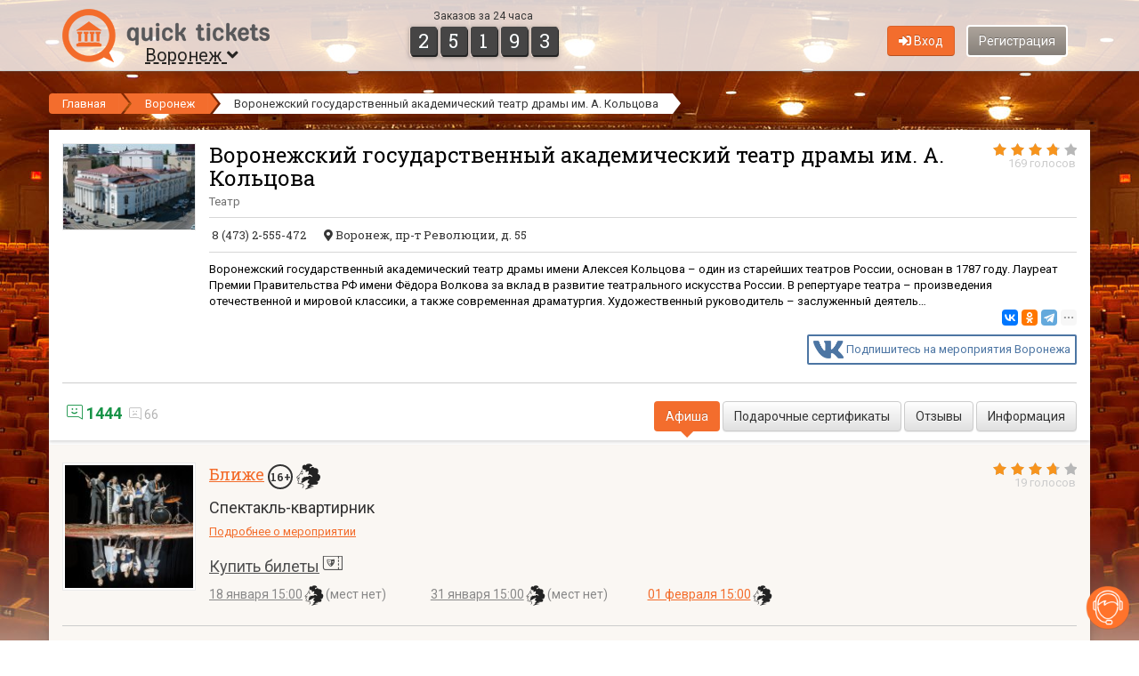

--- FILE ---
content_type: text/html; charset=UTF-8
request_url: https://quicktickets.ru/voronej-dramteatr-kolcova
body_size: 11751
content:
<!DOCTYPE html>
<html lang="ru" prefix="og: http://ogp.me/ns#">

<head>
    <meta http-equiv="Content-Type" content="text/html; charset=utf-8">
    <meta name="viewport" content="width=750">
    <!--[if IE]><meta http-equiv="X-UA-Compatible" content="IE=edge"><![endif]-->
    <meta name="description" content="Актуальная афиша с полным репертуаром в Воронежский государственный академический театр драмы им. А. Кольцова, город Воронеж. Купить билеты онлайн.">
    <meta name="keywords" content="купить билеты онлайн, забронировать билеты онлайн, репертуар театров, репертуар театров, афиша театров, афиша театров России, репертуар российских театров, афиша российских театров, Воронежский государственный академический театр драмы им. А. Кольцова, Воронеж">
    <meta property="og:title" content="" />
    <meta property="og:description" content="QuickTickets.ru — удобный и современный интернет-ресурс, позволяющий бронировать и покупать билеты на различные культурно-массовые и досуговые мероприятия в такие учреждения, как театры, кинотеатры, цирки, концертные залы, ночные клубы и т.д." />
    <meta property="og:image" content="https://quicktickets.ru/files/o/voronej-dramteatr-kolcova/info/photo.jpg?1638728372" />
    <meta property="og:url" content="https://quicktickets.ru/voronej-dramteatr-kolcova" />
    <link rel="stylesheet" type="text/css" href="/assets/5103ebeb/quick-service/general/common/web/css/icons.css?v=74.013" />
<link rel="stylesheet" type="text/css" href="/assets/f336f2a3/css/common.css?v=74.013" />
<link rel="stylesheet" type="text/css" href="/assets/f336f2a3/css/controller/user/auth.css?v=74.013" />
<link rel="stylesheet" type="text/css" href="/assets/f336f2a3/css/controller/city/change.css?v=74.013" />
<script type="text/javascript" src="/assets/d7bd9992/jquery.min.js"></script>
<script type="text/javascript">
/*<![CDATA[*/
    var externalCounters = {
        yandex: '22132460',
        vkontakte: 'VK-RTRG-300492-6HQw9',
        mailru: '2458275'
    };
    var controllerAlias = 'organisation';
    var city = {
        id: 252,
    };
    var organisation = {
        id: 3175,
        externalCounters: {yandex: '65804542', vkontakte: '', mailru: ''},
    };
    var finalOrganisation = {
        id: 3175,
    };
/*]]>*/
</script>
<title>Воронежский государственный академический театр драмы им. А. Кольцова — Воронеж — Quick Tickets</title>
    <link href='//fonts.googleapis.com/css?family=Roboto:300,400,700&amp;subset=cyrillic,latin' rel='stylesheet' type='text/css'>
    <link href='//fonts.googleapis.com/css?family=Roboto+Slab:400,700&amp;subset=cyrillic,latin' rel='stylesheet' type='text/css'>
    <link href="/favicon.ico" type="image/x-icon" rel="shortcut icon">
    <script type="text/javascript">function stopError() { return true; } window.onerror = stopError;</script>    <!--[if lt IE 9]><script src="//html5shiv.googlecode.com/svn/trunk/html5.js"></script><![endif]-->
    <link rel="stylesheet" type="text/css" href="/themes/default/bootstrap/css/bootstrap.min.css?v=74.013">
    <link rel="stylesheet" type="text/css" href="/themes/default/fontawesome/css/all.min.css?v=74.013" />
    <link rel="stylesheet" type="text/css" href="/themes/default/css/style.css?v=74.013">
    <link rel="stylesheet" type="text/css" href="/themes/default/select2/css/select2.min.css?v=74.013" />
    <link rel="stylesheet" type="text/css" href="/themes/default/select2/css/select2-bootstrap4.min.css?v=74.013" />
    <link rel="icon" type="image/png" sizes="32x32"  href="/files/images/android/android-icon-32x32.png">
    <link rel="icon" type="image/png" sizes="96x96"  href="/files/images/android/android-icon-96x96.png">
    <link rel="icon" type="image/png" sizes="192x192"  href="/files/images/android/android-icon-192x192.png">
    <link rel="apple-touch-icon" sizes="120x120" href="/files/images/apple/apple-touch-icon-120x120.png">
    <link rel="apple-touch-icon" sizes="152x152" href="/files/images/apple/apple-touch-icon-152x152.png">
    <link rel="apple-touch-icon" sizes="180x180" href="/files/images/apple/apple-touch-icon-180x180.png">
    <link rel="apple-touch-icon-precomposed" sizes="120x120" href="/files/images/apple/apple-touch-icon-120x120-precomposed.png">
    <link rel="apple-touch-icon-precomposed" sizes="152x152" href="/files/images/apple/apple-touch-icon-152x152-precomposed.png">
    <link rel="apple-touch-icon-precomposed" sizes="180x180" href="/files/images/apple/apple-touch-icon-180x180-precomposed.png">
    <!-- ВКонтакте openapi.js (виджет сообщества, ...) --><script type="text/javascript" src="https://vk.ru/js/api/openapi.js?169"></script><!-- End ВКонтакте openapi.js (виджет сообщества, ...) -->
    </head>

<body>

<div id="no-cookies" class="alert alert-warning" style="display:none;"><!--googleoff: index--><noindex>Для корректной работы сайта разрешите браузеру принимать куки с нашего сайта, а затем обновите эту страницу.</noindex><!--googleon: index--></div>
<div id="wrap">
    <div id="main" class="clearfix">
        <header id="head">
            <div class="container">
                <div class="row">
                    <div class="col-xs-4 col-md-4">
                        <a href="/" class="logo"><img alt="" src="/themes/default/images/logo.png" style="width:233px;height:60px;"></a><br>
                        <a href="#" id="aChangeCity">Воронеж&nbsp;<i class="fa fa-angle-down"></i></a>
                    </div>
                    <div class="col-xs-2 col-md-2 counter-tickets">
                        <div class="counter-tickets-in">
                            <p>Заказов за 24 часа</p>
                            <span class="number"><span class="in">2</span></span><span class="number"><span class="in">5</span></span><span class="number"><span class="in">1</span></span><span class="number"><span class="in">9</span></span><span class="number"><span class="in">3</span></span>                        </div>
                    </div>
                    <div class="col-xs-6 col-md-6">
                        <div id="userlogin">
                                                            <a href="/user/login" class="btn btn-orange btn-auth-ajax" rel="nofollow"><i class="fas fa-sign-in-alt"></i> Вход</a>
                                <a href="/user/register" class="btn btn-inverse btn-auth-ajax" rel="nofollow">Регистрация</a>
                                                    </div>
                    </div>
                </div>
            </div>
        </header>
        <main id="body" class="container">
            <ul class="breadcrumbs breadcrumb"><li><a href="/">Главная</a><span class="divider"></span></li><li><a href="/voronezh">Воронеж</a><span class="divider"></span></li><li><a>Воронежский государственный академический театр драмы им. А. Кольцова</a><span class="divider"></span></li></ul>            
<div id="organisation" itemscope itemtype="http://schema.org/MovieTheater">
    <div id="yw0"></div>    <div class="head">
    <div class="head-in">
        <div class="info">
            <table width="100%">
                <tr>
                    <td rowspan="3" class="i">
                        <a href="/voronej-dramteatr-kolcova"><img style="max-width: 150px;" src="https://quicktickets.ru/files/o/voronej-dramteatr-kolcova/info/photo-150x150.jpg?1660329623" alt="" /></a>
                    </td>
                    <td colspan="3">
                        <a class="title" href="/voronej-dramteatr-kolcova"><h2 itemprop="name">Воронежский государственный академический театр драмы им. А. Кольцова</h2></a>
                        <div class="s" itemprop="additionalType">Театр</div>
                    </td>
                    <td class="rate">
                        <div class="organisation-rating" itemprop="aggregateRating" itemscope itemtype="http://schema.org/AggregateRating">
                                <a class="no-text-decoration btn-auth-ajax" href="/user/login">    <div
        class="rating_organisation"
        data-href="/rating/organisation_vote/organisationId/3175"
        data-active="0"
    >
        <input type="hidden" name="val" value="3.73">
        <input type="hidden" name="votes" value="169">
    </div></a>                        </div>
                    </td>
                </tr>
                <tr>
                    <td colspan="4">
                        <div class="row contacts">
                                                            <div class="phones">
                                    <i class="qsf qsf-phone"></i>
                                    <span itemprop="telephone">
                                        <span title="Касса">8 (473) 2-555-472</span>                                    </span>
                                </div>
                                                        <div class="city" itemprop="address" itemscope itemtype="http://schema.org/PostalAddress">
                                <i class="fas fa-map-marker-alt"></i>
                                <span itemprop="addressLocality">Воронеж</span>, <span itemprop="streetAddress">пр-т Революции, д. 55</span>                            </div>
                        </div>
                    </td>
                </tr>
                <tr class="params">
                    <td colspan="4" itemprop="description">
                        Воронежский государственный академический театр драмы имени Алексея Кольцова – один из старейших театров России, основан в 1787 году. Лауреат Премии Правительства РФ имени Фёдора Волкова за вклад в развитие театрального искусства России. В репертуаре театра – произведения отечественной и мировой классики, а также современная драматургия. Художественный руководитель – заслуженный деятель&#8230;                        <script src="https://yastatic.net/share2/share.js"></script>
                        <div
                                class="ya-share2"
                                style="text-align: right;"
                                data-curtain
                                data-size="s"
                                data-limit="3"
                                data-title="Quick Tickets - View Organisation"
                                data-description="Актуальная афиша с полным репертуаром в Воронежский государственный академический театр драмы им. А. Кольцова, город Воронеж. Купить билеты онлайн."
                                data-image="https://quicktickets.ru/files/o/voronej-dramteatr-kolcova/info/photo.jpg?1638728372"
                                data-services="vkontakte,odnoklassniki,telegram,twitter,viber,whatsapp,moimir,pinterest"
                        ></div>
                        <div style="height: 34px; margin-top: 10px;">    <a href="https://vk.com/app5898182_-33883186#s=1049975&force=1&utm_campaign=senler_subscription_url&utm_source=quick-tickets&utm_medium=organic&utm_content=organisation__header" target="_blank" class="vkMailingSubscriptionUrl" style="text-decoration: none !important;"><div style="display: flex; justify-content: space-around; align-items: center; padding: 5px; border: 2px solid #4C75A3; border-radius: 2px; color: #4C75A3; background-color: #ffffff; float: right;">
        <div><img src="/files/vk_mailing_subscription/vk.png" style="min-width: 32.884615384615px; height: 20px;"></div>
        <div>&nbsp;</div>
        <div style="line-height: 10px; text-align: center;">Подпишитесь на мероприятия Воронежа</div>
    </div></a>
    <style>@media print { .vkMailingSubscriptionUrl { display: none; } }</style></div>                    </td>
                </tr>
            </table>
        </div>
                    <div class="navigation">
                <div class="row">
                    <div class="col-md-3">
                                                <div class="org-like">
                            <a href="/voronej-dramteatr-kolcova/reviews" class="like change-type" data-change-type="positive"><i class="qsf qsf-positiveReview"></i> 1444</a>
                            <a href="/voronej-dramteatr-kolcova/reviews" class="dislike change-type" data-change-type="negative"><i class="qsf qsf-negativeReview"></i> 66</a>
                        </div>
                    </div>
                    <div class="col-md-9 nav-btn">
                        <a href="/voronej-dramteatr-kolcova" class="btn btn-orange">Афиша<span></span></a>
                                                    <a href="/voronej-dramteatr-kolcova/certificates" class="btn btn-default">Подарочные сертификаты<span></span></a>
                                                <a href="/voronej-dramteatr-kolcova/reviews" class="btn btn-default">Отзывы<span></span></a>
                        <a href="/voronej-dramteatr-kolcova/contact" class="btn btn-default">Информация<span></span></a>
                    </div>
                </div>
            </div>
            </div>
</div>

<script type="text/javascript">
    // Обновляем рейтинг
    $(function () { updateAllRating('.rating_organisation'); });
</script>
    <div class="body">
        <div class="col-content">
            
<div class="clear"></div>
                        <div id="elems-list" style="padding: 0 15px;">
<div
    class="elem"
    data-elem-type="event"
    data-pushkincard="yes"
>
    <div class="i">
        <a href="/voronej-dramteatr-kolcova/e100">
            <img class="polaroid" style="max-width: 150px;" src="https://quicktickets.ru/files/o/voronej-dramteatr-kolcova/e/100/photo-150x220.jpg?1710340581" alt="" />        </a>
    </div>
    <div class="c">
        <div class="r">    <a class="no-text-decoration btn-auth-ajax" href="/user/login">    <div
        class="rating_event"
        data-href="/rating/event_vote/organisationAlias/voronej-dramteatr-kolcova/eventId/100"
        data-active="0"
    >
        <input type="hidden" name="val" value="3.68">
        <input type="hidden" name="votes" value="19">
    </div></a></div>
        <h3>
            <a class="notUnderline" href="/voronej-dramteatr-kolcova/e100">
                <span class="underline">Ближе</span>
                <span class="ageRestriction">16+</span>                                 <i class="qsf qsf-pushkincard icon-default" title="Некоторые мероприятия можно оплатить по Пушкинской банковской карте"></i>                                            </a>
        </h3>

        
        
        <div class="d">Спектакль-квартирник</div>
        <a class="more" href="/voronej-dramteatr-kolcova/e100">Подробнее о мероприятии</a>

        <p class="b">
            <a class="notUnderline" href="/voronej-dramteatr-kolcova/s1985">
                <span class="underline">Купить билеты</span>&nbsp;<i class="qsf qsf-theaterTicket"></i>            </a>
        </p>

                        
                
                            
                            <div class="sessions" style="width: 100%; ">
                    <div class="session-column">                                <a
                                    class="notUnderline"
                                    style="color:#888888;"                                    href="/voronej-dramteatr-kolcova/s1985"
                                >
                                    <span class="underline">18 января 15:00</span>
                                     <i class="qsf qsf-pushkincard icon-default" title="Мероприятие можно оплатить по Пушкинской банковской карте"></i>                                                                                                        </a> <span style="color:#888888;">(мест нет)</span><br></div><div class="session-column">                                <a
                                    class="notUnderline"
                                    style="color:#888888;"                                    href="/voronej-dramteatr-kolcova/s1986"
                                >
                                    <span class="underline">31 января 15:00</span>
                                     <i class="qsf qsf-pushkincard icon-default" title="Мероприятие можно оплатить по Пушкинской банковской карте"></i>                                                                                                        </a> <span style="color:#888888;">(мест нет)</span><br></div><div class="session-column">                                <a
                                    class="notUnderline"
                                                                        href="/voronej-dramteatr-kolcova/s1987"
                                >
                                    <span class="underline">01 февраля 15:00</span>
                                     <i class="qsf qsf-pushkincard icon-default" title="Мероприятие можно оплатить по Пушкинской банковской карте"></i>                                                                                                        </a><br></div><div class="session-column"></div>                </div>
                        </div>
    <div class="clear"></div>
</div><div
    class="elem"
    data-elem-type="event"
    data-pushkincard="yes"
>
    <div class="i">
        <a href="/voronej-dramteatr-kolcova/e113">
            <img class="polaroid" style="max-width: 150px;" src="https://quicktickets.ru/files/o/voronej-dramteatr-kolcova/e/113/photo-150x220.jpg?1735040717" alt="" />        </a>
    </div>
    <div class="c">
        <div class="r">    <a class="no-text-decoration btn-auth-ajax" href="/user/login">    <div
        class="rating_event"
        data-href="/rating/event_vote/organisationAlias/voronej-dramteatr-kolcova/eventId/113"
        data-active="0"
    >
        <input type="hidden" name="val" value="3.09">
        <input type="hidden" name="votes" value="44">
    </div></a></div>
        <h3>
            <a class="notUnderline" href="/voronej-dramteatr-kolcova/e113">
                <span class="underline">Три сестры</span>
                <span class="ageRestriction">12+</span>                                 <i class="qsf qsf-pushkincard icon-default" title="Некоторые мероприятия можно оплатить по Пушкинской банковской карте"></i>                                            </a>
        </h3>

        
        
        <div class="d">Драма в двух действиях</div>
        <a class="more" href="/voronej-dramteatr-kolcova/e113">Подробнее о мероприятии</a>

        <p class="b">
            <a class="notUnderline" href="/voronej-dramteatr-kolcova/s1928">
                <span class="underline">Купить билеты</span>&nbsp;<i class="qsf qsf-theaterTicket"></i>            </a>
        </p>

                        
                
                            
                            <div class="sessions" style="width: 100%; ">
                    <div class="session-column">                                <a
                                    class="notUnderline"
                                    style="color:#888888;"                                    href="/voronej-dramteatr-kolcova/s1928"
                                >
                                    <span class="underline">18 января 18:00</span>
                                     <i class="qsf qsf-pushkincard icon-default" title="Мероприятие можно оплатить по Пушкинской банковской карте"></i>                                                                                                        </a> <span style="color:#888888;">(мест нет)</span><br></div><div class="session-column">                                <a
                                    class="notUnderline"
                                    style="color:#888888;"                                    href="/voronej-dramteatr-kolcova/s1976"
                                >
                                    <span class="underline">27 февраля 19:00</span>
                                     <i class="qsf qsf-pushkincard icon-default" title="Мероприятие можно оплатить по Пушкинской банковской карте"></i>                                                                                                        </a> <span style="color:#888888;">(мест нет)</span><br></div><div class="session-column"></div><div class="session-column"></div>                </div>
                        </div>
    <div class="clear"></div>
</div><div
    class="elem"
    data-elem-type="event"
    data-pushkincard="no"
>
    <div class="i">
        <a href="/voronej-dramteatr-kolcova/e89">
            <img class="polaroid" style="max-width: 150px;" src="https://quicktickets.ru/files/o/voronej-dramteatr-kolcova/e/89/photo-150x220.jpg?1706101208" alt="" />        </a>
    </div>
    <div class="c">
        <div class="r">    <a class="no-text-decoration btn-auth-ajax" href="/user/login">    <div
        class="rating_event"
        data-href="/rating/event_vote/organisationAlias/voronej-dramteatr-kolcova/eventId/89"
        data-active="0"
    >
        <input type="hidden" name="val" value="3.52">
        <input type="hidden" name="votes" value="21">
    </div></a></div>
        <h3>
            <a class="notUnderline" href="/voronej-dramteatr-kolcova/e89">
                <span class="underline">Мама, я блогер"</span>
                <span class="ageRestriction">16+</span>                                                                            </a>
        </h3>

        
        
        <div class="d">Драмеди в одном действии</div>
        <a class="more" href="/voronej-dramteatr-kolcova/e89">Подробнее о мероприятии</a>

        <p class="b">
            <a class="notUnderline" href="/voronej-dramteatr-kolcova/s1930">
                <span class="underline">Купить билеты</span>&nbsp;<i class="qsf qsf-theaterTicket"></i>            </a>
        </p>

                        
                
                            
                            <div class="sessions" style="width: 100%; ">
                    <div class="session-column">                                <a
                                    class="notUnderline"
                                    style="color:#888888;"                                    href="/voronej-dramteatr-kolcova/s1930"
                                >
                                    <span class="underline">19 января 19:00</span>
                                                                                                                                            </a> <span style="color:#888888;">(мест нет)</span><br></div><div class="session-column"></div><div class="session-column"></div><div class="session-column"></div>                </div>
                        </div>
    <div class="clear"></div>
</div><div
    class="elem"
    data-elem-type="event"
    data-pushkincard="yes"
>
    <div class="i">
        <a href="/voronej-dramteatr-kolcova/e83">
            <img class="polaroid" style="max-width: 150px;" src="https://quicktickets.ru/files/o/voronej-dramteatr-kolcova/e/83/photo-150x220.jpg?1706101932" alt="" />        </a>
    </div>
    <div class="c">
        <div class="r">    <a class="no-text-decoration btn-auth-ajax" href="/user/login">    <div
        class="rating_event"
        data-href="/rating/event_vote/organisationAlias/voronej-dramteatr-kolcova/eventId/83"
        data-active="0"
    >
        <input type="hidden" name="val" value="3.9">
        <input type="hidden" name="votes" value="31">
    </div></a></div>
        <h3>
            <a class="notUnderline" href="/voronej-dramteatr-kolcova/e83">
                <span class="underline">Маленькие трагедии</span>
                <span class="ageRestriction">12+</span>                                 <i class="qsf qsf-pushkincard icon-default" title="Некоторые мероприятия можно оплатить по Пушкинской банковской карте"></i>                                            </a>
        </h3>

        
        
        <div class="d">Фаустиана в двух действиях</div>
        <a class="more" href="/voronej-dramteatr-kolcova/e83">Подробнее о мероприятии</a>

        <p class="b">
            <a class="notUnderline" href="/voronej-dramteatr-kolcova/s1931">
                <span class="underline">Купить билеты</span>&nbsp;<i class="qsf qsf-theaterTicket"></i>            </a>
        </p>

                        
                
                            
                            <div class="sessions" style="width: 100%; ">
                    <div class="session-column">                                <a
                                    class="notUnderline"
                                    style="color:#888888;"                                    href="/voronej-dramteatr-kolcova/s1931"
                                >
                                    <span class="underline">21 января 19:00</span>
                                     <i class="qsf qsf-pushkincard icon-default" title="Мероприятие можно оплатить по Пушкинской банковской карте"></i>                                                                                                        </a> <span style="color:#888888;">(мест нет)</span><br></div><div class="session-column">                                <a
                                    class="notUnderline"
                                                                        href="/voronej-dramteatr-kolcova/s1961"
                                >
                                    <span class="underline">04 февраля 19:00</span>
                                     <i class="qsf qsf-pushkincard icon-default" title="Мероприятие можно оплатить по Пушкинской банковской карте"></i>                                                                                                        </a><br></div><div class="session-column"></div><div class="session-column"></div>                </div>
                        </div>
    <div class="clear"></div>
</div><div
    class="elem"
    data-elem-type="event"
    data-pushkincard="yes"
>
    <div class="i">
        <a href="/voronej-dramteatr-kolcova/e51">
            <img class="polaroid" style="max-width: 150px;" src="https://quicktickets.ru/files/o/voronej-dramteatr-kolcova/e/51/photo-150x220.jpg?1660329680" alt="" />        </a>
    </div>
    <div class="c">
        <div class="r">    <a class="no-text-decoration btn-auth-ajax" href="/user/login">    <div
        class="rating_event"
        data-href="/rating/event_vote/organisationAlias/voronej-dramteatr-kolcova/eventId/51"
        data-active="0"
    >
        <input type="hidden" name="val" value="3.7">
        <input type="hidden" name="votes" value="63">
    </div></a></div>
        <h3>
            <a class="notUnderline" href="/voronej-dramteatr-kolcova/e51">
                <span class="underline">Весы</span>
                <span class="ageRestriction">16+</span>                                 <i class="qsf qsf-pushkincard icon-default" title="Некоторые мероприятия можно оплатить по Пушкинской банковской карте"></i>                                            </a>
        </h3>

        
        
        <div class="d">Нелирическая комедия. Продолжительность 1 час 55 мин. без антракта.</div>
        <a class="more" href="/voronej-dramteatr-kolcova/e51">Подробнее о мероприятии</a>

        <p class="b">
            <a class="notUnderline" href="/voronej-dramteatr-kolcova/s1936">
                <span class="underline">Купить билеты</span>&nbsp;<i class="qsf qsf-theaterTicket"></i>            </a>
        </p>

                        
                
                            
                            <div class="sessions" style="width: 100%; ">
                    <div class="session-column">                                <a
                                    class="notUnderline"
                                    style="color:#888888;"                                    href="/voronej-dramteatr-kolcova/s1936"
                                >
                                    <span class="underline">22 января 14:00</span>
                                     <i class="qsf qsf-pushkincard icon-default" title="Мероприятие можно оплатить по Пушкинской банковской карте"></i>                                                                                                        </a> <span style="color:#888888;">(мест нет)</span><br>                                <a
                                    class="notUnderline"
                                    style="color:#888888;"                                    href="/voronej-dramteatr-kolcova/s1937"
                                >
                                    <span class="underline">22 января 19:00</span>
                                     <i class="qsf qsf-pushkincard icon-default" title="Мероприятие можно оплатить по Пушкинской банковской карте"></i>                                                                                                        </a> <span style="color:#888888;">(мест нет)</span><br></div><div class="session-column">                                <a
                                    class="notUnderline"
                                    style="color:#888888;"                                    href="/voronej-dramteatr-kolcova/s1938"
                                >
                                    <span class="underline">29 января 14:00</span>
                                     <i class="qsf qsf-pushkincard icon-default" title="Мероприятие можно оплатить по Пушкинской банковской карте"></i>                                                                                                        </a> <span style="color:#888888;">(мест нет)</span><br>                                <a
                                    class="notUnderline"
                                    style="color:#888888;"                                    href="/voronej-dramteatr-kolcova/s1939"
                                >
                                    <span class="underline">29 января 19:00</span>
                                     <i class="qsf qsf-pushkincard icon-default" title="Мероприятие можно оплатить по Пушкинской банковской карте"></i>                                                                                                        </a> <span style="color:#888888;">(мест нет)</span><br></div><div class="session-column">                                <a
                                    class="notUnderline"
                                    style="color:#888888;"                                    href="/voronej-dramteatr-kolcova/s1980"
                                >
                                    <span class="underline">06 февраля 14:00</span>
                                     <i class="qsf qsf-pushkincard icon-default" title="Мероприятие можно оплатить по Пушкинской банковской карте"></i>                                                                                                        </a> <span style="color:#888888;">(мест нет)</span><br></div><div class="session-column">                                <a
                                    class="notUnderline"
                                    style="color:#888888;"                                    href="/voronej-dramteatr-kolcova/s1979"
                                >
                                    <span class="underline">06 февраля 19:00</span>
                                     <i class="qsf qsf-pushkincard icon-default" title="Мероприятие можно оплатить по Пушкинской банковской карте"></i>                                                                                                        </a> <span style="color:#888888;">(мест нет)</span><br></div>                </div>
                        </div>
    <div class="clear"></div>
</div><div
    class="elem"
    data-elem-type="event"
    data-pushkincard="yes"
>
    <div class="i">
        <a href="/voronej-dramteatr-kolcova/e122">
            <img class="polaroid" style="max-width: 150px;" src="https://quicktickets.ru/files/o/voronej-dramteatr-kolcova/e/122/photo-150x220.jpg?1747211430" alt="" />        </a>
    </div>
    <div class="c">
        <div class="r">    <a class="no-text-decoration btn-auth-ajax" href="/user/login">    <div
        class="rating_event"
        data-href="/rating/event_vote/organisationAlias/voronej-dramteatr-kolcova/eventId/122"
        data-active="0"
    >
        <input type="hidden" name="val" value="3.73">
        <input type="hidden" name="votes" value="11">
    </div></a></div>
        <h3>
            <a class="notUnderline" href="/voronej-dramteatr-kolcova/e122">
                <span class="underline">Мы все и Надежда</span>
                <span class="ageRestriction">12+</span>                                 <i class="qsf qsf-pushkincard icon-default" title="Некоторые мероприятия можно оплатить по Пушкинской банковской карте"></i>                                            </a>
        </h3>

        
        
        <div class="d">Драма в двух действиях</div>
        <a class="more" href="/voronej-dramteatr-kolcova/e122">Подробнее о мероприятии</a>

        <p class="b">
            <a class="notUnderline" href="/voronej-dramteatr-kolcova/s1940">
                <span class="underline">Купить билеты</span>&nbsp;<i class="qsf qsf-theaterTicket"></i>            </a>
        </p>

                        
                
                            
                            <div class="sessions" style="width: 100%; ">
                    <div class="session-column">                                <a
                                    class="notUnderline"
                                    style="color:#888888;"                                    href="/voronej-dramteatr-kolcova/s1940"
                                >
                                    <span class="underline">23 января 19:00</span>
                                     <i class="qsf qsf-pushkincard icon-default" title="Мероприятие можно оплатить по Пушкинской банковской карте"></i>                                                                                                        </a> <span style="color:#888888;">(мест нет)</span><br></div><div class="session-column"></div><div class="session-column"></div><div class="session-column"></div>                </div>
                        </div>
    <div class="clear"></div>
</div><div
    class="elem"
    data-elem-type="event"
    data-pushkincard="yes"
>
    <div class="i">
        <a href="/voronej-dramteatr-kolcova/e127">
            <img class="polaroid" style="max-width: 150px;" src="https://quicktickets.ru/files/o/voronej-dramteatr-kolcova/e/127/photo-150x220.jpg?1759322458" alt="" />        </a>
    </div>
    <div class="c">
        <div class="r">    <a class="no-text-decoration btn-auth-ajax" href="/user/login">    <div
        class="rating_event"
        data-href="/rating/event_vote/organisationAlias/voronej-dramteatr-kolcova/eventId/127"
        data-active="0"
    >
        <input type="hidden" name="val" value="3.59">
        <input type="hidden" name="votes" value="17">
    </div></a></div>
        <h3>
            <a class="notUnderline" href="/voronej-dramteatr-kolcova/e127">
                <span class="underline">Царь Горох и молодильные яблоки</span>
                <span class="ageRestriction">6+</span>                                 <i class="qsf qsf-pushkincard icon-default" title="Некоторые мероприятия можно оплатить по Пушкинской банковской карте"></i>                                            </a>
        </h3>

        
        
        <div class="d">Музыкальная сказка в двух действиях</div>
        <a class="more" href="/voronej-dramteatr-kolcova/e127">Подробнее о мероприятии</a>

        <p class="b">
            <a class="notUnderline" href="/voronej-dramteatr-kolcova/s1903">
                <span class="underline">Купить билеты</span>&nbsp;<i class="qsf qsf-theaterTicket"></i>            </a>
        </p>

                        
                
                            
                            <div class="sessions" style="width: 100%; ">
                    <div class="session-column">                                <a
                                    class="notUnderline"
                                                                        href="/voronej-dramteatr-kolcova/s1903"
                                >
                                    <span class="underline">24 января 14:00</span>
                                     <i class="qsf qsf-pushkincard icon-default" title="Мероприятие можно оплатить по Пушкинской банковской карте"></i>                                                                                                        </a><br>                                <a
                                    class="notUnderline"
                                                                        href="/voronej-dramteatr-kolcova/s1957"
                                >
                                    <span class="underline">02 февраля 17:00</span>
                                     <i class="qsf qsf-pushkincard icon-default" title="Мероприятие можно оплатить по Пушкинской банковской карте"></i>                                                                                                        </a><br></div><div class="session-column">                                <a
                                    class="notUnderline"
                                                                        href="/voronej-dramteatr-kolcova/s1958"
                                >
                                    <span class="underline">23 февраля 10:00</span>
                                     <i class="qsf qsf-pushkincard icon-default" title="Мероприятие можно оплатить по Пушкинской банковской карте"></i>                                                                                                        </a><br></div><div class="session-column">                                <a
                                    class="notUnderline"
                                                                        href="/voronej-dramteatr-kolcova/s1959"
                                >
                                    <span class="underline">28 февраля 14:00</span>
                                     <i class="qsf qsf-pushkincard icon-default" title="Мероприятие можно оплатить по Пушкинской банковской карте"></i>                                                                                                        </a><br></div><div class="session-column">                                <a
                                    class="notUnderline"
                                                                        href="/voronej-dramteatr-kolcova/s1960"
                                >
                                    <span class="underline">28 февраля 18:00</span>
                                     <i class="qsf qsf-pushkincard icon-default" title="Мероприятие можно оплатить по Пушкинской банковской карте"></i>                                                                                                        </a><br></div>                </div>
                        </div>
    <div class="clear"></div>
</div><div
    class="elem"
    data-elem-type="event"
    data-pushkincard="yes"
>
    <div class="i">
        <a href="/voronej-dramteatr-kolcova/e27">
            <img class="polaroid" style="max-width: 150px;" src="https://quicktickets.ru/files/o/voronej-dramteatr-kolcova/e/27/photo-150x220.jpg?1660329680" alt="" />        </a>
    </div>
    <div class="c">
        <div class="r">    <a class="no-text-decoration btn-auth-ajax" href="/user/login">    <div
        class="rating_event"
        data-href="/rating/event_vote/organisationAlias/voronej-dramteatr-kolcova/eventId/27"
        data-active="0"
    >
        <input type="hidden" name="val" value="3.92">
        <input type="hidden" name="votes" value="12">
    </div></a></div>
        <h3>
            <a class="notUnderline" href="/voronej-dramteatr-kolcova/e27">
                <span class="underline">Бумажный солдатик </span>
                <span class="ageRestriction">12+</span>                                 <i class="qsf qsf-pushkincard icon-default" title="Некоторые мероприятия можно оплатить по Пушкинской банковской карте"></i>                                            </a>
        </h3>

        
        
        <div class="d">По мотивам повести Булата Окуджавы. Продолжительность 1 час. 35 мин. без антракта.</div>
        <a class="more" href="/voronej-dramteatr-kolcova/e27">Подробнее о мероприятии</a>

        <p class="b">
            <a class="notUnderline" href="/voronej-dramteatr-kolcova/s1941">
                <span class="underline">Купить билеты</span>&nbsp;<i class="qsf qsf-theaterTicket"></i>            </a>
        </p>

                        
                
                            
                            <div class="sessions" style="width: 100%; ">
                    <div class="session-column">                                <a
                                    class="notUnderline"
                                    style="color:#888888;"                                    href="/voronej-dramteatr-kolcova/s1941"
                                >
                                    <span class="underline">24 января 18:00</span>
                                     <i class="qsf qsf-pushkincard icon-default" title="Мероприятие можно оплатить по Пушкинской банковской карте"></i>                                                                                                        </a> <span style="color:#888888;">(мест нет)</span><br></div><div class="session-column">                                <a
                                    class="notUnderline"
                                    style="color:#888888;"                                    href="/voronej-dramteatr-kolcova/s1942"
                                >
                                    <span class="underline">25 января 14:00</span>
                                     <i class="qsf qsf-pushkincard icon-default" title="Мероприятие можно оплатить по Пушкинской банковской карте"></i>                                                                                                        </a> <span style="color:#888888;">(мест нет)</span><br></div><div class="session-column"></div><div class="session-column"></div>                </div>
                        </div>
    <div class="clear"></div>
</div><div
    class="elem"
    data-elem-type="event"
    data-pushkincard="yes"
>
    <div class="i">
        <a href="/voronej-dramteatr-kolcova/e126">
            <img class="polaroid" style="max-width: 150px;" src="https://quicktickets.ru/files/o/voronej-dramteatr-kolcova/e/126/photo-150x220.jpg?1762522196" alt="" />        </a>
    </div>
    <div class="c">
        <div class="r">    <a class="no-text-decoration btn-auth-ajax" href="/user/login">    <div
        class="rating_event"
        data-href="/rating/event_vote/organisationAlias/voronej-dramteatr-kolcova/eventId/126"
        data-active="0"
    >
        <input type="hidden" name="val" value="3.87">
        <input type="hidden" name="votes" value="15">
    </div></a></div>
        <h3>
            <a class="notUnderline" href="/voronej-dramteatr-kolcova/e126">
                <span class="underline">Дым</span>
                <span class="ageRestriction">12+</span>                                 <i class="qsf qsf-pushkincard icon-default" title="Некоторые мероприятия можно оплатить по Пушкинской банковской карте"></i>                                            </a>
        </h3>

        
        
        <div class="d">Морок в двух действиях</div>
        <a class="more" href="/voronej-dramteatr-kolcova/e126">Подробнее о мероприятии</a>

        <p class="b">
            <a class="notUnderline" href="/voronej-dramteatr-kolcova/s1943">
                <span class="underline">Купить билеты</span>&nbsp;<i class="qsf qsf-theaterTicket"></i>            </a>
        </p>

                        
                
                            
                            <div class="sessions" style="width: 100%; ">
                    <div class="session-column">                                <a
                                    class="notUnderline"
                                    style="color:#888888;"                                    href="/voronej-dramteatr-kolcova/s1943"
                                >
                                    <span class="underline">25 января 18:00</span>
                                     <i class="qsf qsf-pushkincard icon-default" title="Мероприятие можно оплатить по Пушкинской банковской карте"></i>                                                                                                        </a> <span style="color:#888888;">(мест нет)</span><br></div><div class="session-column">                                <a
                                    class="notUnderline"
                                    style="color:#888888;"                                    href="/voronej-dramteatr-kolcova/s1962"
                                >
                                    <span class="underline">07 февраля 18:00</span>
                                     <i class="qsf qsf-pushkincard icon-default" title="Мероприятие можно оплатить по Пушкинской банковской карте"></i>                                                                                                        </a> <span style="color:#888888;">(мест нет)</span><br></div><div class="session-column">                                <a
                                    class="notUnderline"
                                    style="color:#888888;"                                    href="/voronej-dramteatr-kolcova/s1963"
                                >
                                    <span class="underline">08 февраля 18:00</span>
                                     <i class="qsf qsf-pushkincard icon-default" title="Мероприятие можно оплатить по Пушкинской банковской карте"></i>                                                                                                        </a> <span style="color:#888888;">(мест нет)</span><br></div><div class="session-column"></div>                </div>
                        </div>
    <div class="clear"></div>
</div><div
    class="elem"
    data-elem-type="event"
    data-pushkincard="yes"
>
    <div class="i">
        <a href="/voronej-dramteatr-kolcova/e24">
            <img class="polaroid" style="max-width: 150px;" src="https://quicktickets.ru/files/o/voronej-dramteatr-kolcova/e/24/photo-150x220.jpg?1660329680" alt="" />        </a>
    </div>
    <div class="c">
        <div class="r">    <a class="no-text-decoration btn-auth-ajax" href="/user/login">    <div
        class="rating_event"
        data-href="/rating/event_vote/organisationAlias/voronej-dramteatr-kolcova/eventId/24"
        data-active="0"
    >
        <input type="hidden" name="val" value="3.45">
        <input type="hidden" name="votes" value="29">
    </div></a></div>
        <h3>
            <a class="notUnderline" href="/voronej-dramteatr-kolcova/e24">
                <span class="underline">Метель</span>
                <span class="ageRestriction">12+</span>                                 <i class="qsf qsf-pushkincard icon-default" title="Некоторые мероприятия можно оплатить по Пушкинской банковской карте"></i>                                            </a>
        </h3>

        
        
        <div class="d">Комедия. Продолжительность 1 час 30 мин. без антракта.</div>
        <a class="more" href="/voronej-dramteatr-kolcova/e24">Подробнее о мероприятии</a>

        <p class="b">
            <a class="notUnderline" href="/voronej-dramteatr-kolcova/s1944">
                <span class="underline">Купить билеты</span>&nbsp;<i class="qsf qsf-theaterTicket"></i>            </a>
        </p>

                        
                
                            
                            <div class="sessions" style="width: 100%; ">
                    <div class="session-column">                                <a
                                    class="notUnderline"
                                    style="color:#888888;"                                    href="/voronej-dramteatr-kolcova/s1944"
                                >
                                    <span class="underline">26 января 19:00</span>
                                     <i class="qsf qsf-pushkincard icon-default" title="Мероприятие можно оплатить по Пушкинской банковской карте"></i>                                                                                                        </a> <span style="color:#888888;">(мест нет)</span><br></div><div class="session-column">                                <a
                                    class="notUnderline"
                                    style="color:#888888;"                                    href="/voronej-dramteatr-kolcova/s1983"
                                >
                                    <span class="underline">16 февраля 19:00</span>
                                     <i class="qsf qsf-pushkincard icon-default" title="Мероприятие можно оплатить по Пушкинской банковской карте"></i>                                                                                                        </a> <span style="color:#888888;">(мест нет)</span><br></div><div class="session-column"></div><div class="session-column"></div>                </div>
                        </div>
    <div class="clear"></div>
</div><div
    class="elem"
    data-elem-type="event"
    data-pushkincard="no"
>
    <div class="i">
        <a href="/voronej-dramteatr-kolcova/e123">
            <img class="polaroid" style="max-width: 150px;" src="https://quicktickets.ru/files/o/voronej-dramteatr-kolcova/e/123/photo-150x220.jpg?1751879633" alt="" />        </a>
    </div>
    <div class="c">
        <div class="r">    <a class="no-text-decoration btn-auth-ajax" href="/user/login">    <div
        class="rating_event"
        data-href="/rating/event_vote/organisationAlias/voronej-dramteatr-kolcova/eventId/123"
        data-active="0"
    >
        <input type="hidden" name="val" value="3.11">
        <input type="hidden" name="votes" value="18">
    </div></a></div>
        <h3>
            <a class="notUnderline" href="/voronej-dramteatr-kolcova/e123">
                <span class="underline">Анна в тропиках</span>
                <span class="ageRestriction">18+</span>                                                                            </a>
        </h3>

        
        
        <div class="d">Драма в двух действиях</div>
        <a class="more" href="/voronej-dramteatr-kolcova/e123">Подробнее о мероприятии</a>

        <p class="b">
            <a class="notUnderline" href="/voronej-dramteatr-kolcova/s1945">
                <span class="underline">Купить билеты</span>&nbsp;<i class="qsf qsf-theaterTicket"></i>            </a>
        </p>

                        
                
                            
                            <div class="sessions" style="width: 100%; ">
                    <div class="session-column">                                <a
                                    class="notUnderline"
                                    style="color:#888888;"                                    href="/voronej-dramteatr-kolcova/s1945"
                                >
                                    <span class="underline">28 января 19:00</span>
                                                                                                                                            </a> <span style="color:#888888;">(мест нет)</span><br></div><div class="session-column">                                <a
                                    class="notUnderline"
                                                                        href="/voronej-dramteatr-kolcova/s1965"
                                >
                                    <span class="underline">13 февраля 19:00</span>
                                                                                                                                            </a><br></div><div class="session-column">                                <a
                                    class="notUnderline"
                                                                        href="/voronej-dramteatr-kolcova/s1966"
                                >
                                    <span class="underline">15 февраля 18:00</span>
                                                                                                                                            </a><br></div><div class="session-column"></div>                </div>
                        </div>
    <div class="clear"></div>
</div><div
    class="elem"
    data-elem-type="event"
    data-pushkincard="yes"
>
    <div class="i">
        <a href="/voronej-dramteatr-kolcova/e25">
            <img class="polaroid" style="max-width: 150px;" src="https://quicktickets.ru/files/o/voronej-dramteatr-kolcova/e/25/photo-150x220.jpg?1706102316" alt="" />        </a>
    </div>
    <div class="c">
        <div class="r">    <a class="no-text-decoration btn-auth-ajax" href="/user/login">    <div
        class="rating_event"
        data-href="/rating/event_vote/organisationAlias/voronej-dramteatr-kolcova/eventId/25"
        data-active="0"
    >
        <input type="hidden" name="val" value="3.68">
        <input type="hidden" name="votes" value="37">
    </div></a></div>
        <h3>
            <a class="notUnderline" href="/voronej-dramteatr-kolcova/e25">
                <span class="underline">Вишнёвый сад</span>
                <span class="ageRestriction">12+</span>                                 <i class="qsf qsf-pushkincard icon-default" title="Некоторые мероприятия можно оплатить по Пушкинской банковской карте"></i>                                            </a>
        </h3>

        
        
        <div class="d">Комедия. Продолжительность 2 часа 50 мин. с антрактом.</div>
        <a class="more" href="/voronej-dramteatr-kolcova/e25">Подробнее о мероприятии</a>

        <p class="b">
            <a class="notUnderline" href="/voronej-dramteatr-kolcova/s1946">
                <span class="underline">Купить билеты</span>&nbsp;<i class="qsf qsf-theaterTicket"></i>            </a>
        </p>

                        
                
                            
                            <div class="sessions" style="width: 100%; ">
                    <div class="session-column">                                <a
                                    class="notUnderline"
                                    style="color:#888888;"                                    href="/voronej-dramteatr-kolcova/s1946"
                                >
                                    <span class="underline">30 января 19:00</span>
                                     <i class="qsf qsf-pushkincard icon-default" title="Мероприятие можно оплатить по Пушкинской банковской карте"></i>                                                                                                        </a> <span style="color:#888888;">(мест нет)</span><br></div><div class="session-column">                                <a
                                    class="notUnderline"
                                    style="color:#888888;"                                    href="/voronej-dramteatr-kolcova/s1969"
                                >
                                    <span class="underline">20 февраля 19:00</span>
                                     <i class="qsf qsf-pushkincard icon-default" title="Мероприятие можно оплатить по Пушкинской банковской карте"></i>                                                                                                        </a> <span style="color:#888888;">(мест нет)</span><br></div><div class="session-column"></div><div class="session-column"></div>                </div>
                        </div>
    <div class="clear"></div>
</div><div
    class="elem"
    data-elem-type="event"
    data-pushkincard="no"
>
    <div class="i">
        <a href="/voronej-dramteatr-kolcova/e109">
            <img class="polaroid" style="max-width: 150px;" src="https://quicktickets.ru/files/o/voronej-dramteatr-kolcova/e/109/photo-150x220.jpg?1750321251" alt="" />        </a>
    </div>
    <div class="c">
        <div class="r">    <a class="no-text-decoration btn-auth-ajax" href="/user/login">    <div
        class="rating_event"
        data-href="/rating/event_vote/organisationAlias/voronej-dramteatr-kolcova/eventId/109"
        data-active="0"
    >
        <input type="hidden" name="val" value="3.62">
        <input type="hidden" name="votes" value="26">
    </div></a></div>
        <h3>
            <a class="notUnderline" href="/voronej-dramteatr-kolcova/e109">
                <span class="underline">Визит дамы</span>
                <span class="ageRestriction">16+</span>                                                                            </a>
        </h3>

        
        
        <div class="d">Трагикомедия в двух действиях</div>
        <a class="more" href="/voronej-dramteatr-kolcova/e109">Подробнее о мероприятии</a>

        <p class="b">
            <a class="notUnderline" href="/voronej-dramteatr-kolcova/s1947">
                <span class="underline">Купить билеты</span>&nbsp;<i class="qsf qsf-theaterTicket"></i>            </a>
        </p>

                        
                
                            
                            <div class="sessions" style="width: 100%; ">
                    <div class="session-column">                                <a
                                    class="notUnderline"
                                    style="color:#888888;"                                    href="/voronej-dramteatr-kolcova/s1947"
                                >
                                    <span class="underline">31 января 18:00</span>
                                                                                                                                            </a> <span style="color:#888888;">(мест нет)</span><br></div><div class="session-column"></div><div class="session-column"></div><div class="session-column"></div>                </div>
                        </div>
    <div class="clear"></div>
</div><div
    class="elem"
    data-elem-type="event"
    data-pushkincard="yes"
>
    <div class="i">
        <a href="/voronej-dramteatr-kolcova/e32">
            <img class="polaroid" style="max-width: 150px;" src="https://quicktickets.ru/files/o/voronej-dramteatr-kolcova/e/32/photo-150x220.jpg?1660329680" alt="" />        </a>
    </div>
    <div class="c">
        <div class="r">    <a class="no-text-decoration btn-auth-ajax" href="/user/login">    <div
        class="rating_event"
        data-href="/rating/event_vote/organisationAlias/voronej-dramteatr-kolcova/eventId/32"
        data-active="0"
    >
        <input type="hidden" name="val" value="3.67">
        <input type="hidden" name="votes" value="24">
    </div></a></div>
        <h3>
            <a class="notUnderline" href="/voronej-dramteatr-kolcova/e32">
                <span class="underline">Серафима</span>
                <span class="ageRestriction">16+</span>                                 <i class="qsf qsf-pushkincard icon-default" title="Некоторые мероприятия можно оплатить по Пушкинской банковской карте"></i>                                            </a>
        </h3>

        
        
        <div class="d">Лирическая комедия. Продолжительность 2 час 20 мин. с антрактом.</div>
        <a class="more" href="/voronej-dramteatr-kolcova/e32">Подробнее о мероприятии</a>

        <p class="b">
            <a class="notUnderline" href="/voronej-dramteatr-kolcova/s1955">
                <span class="underline">Купить билеты</span>&nbsp;<i class="qsf qsf-theaterTicket"></i>            </a>
        </p>

                        
                
                            
                            <div class="sessions" style="width: 100%; ">
                    <div class="session-column">                                <a
                                    class="notUnderline"
                                                                        href="/voronej-dramteatr-kolcova/s1955"
                                >
                                    <span class="underline">01 февраля 18:00</span>
                                     <i class="qsf qsf-pushkincard icon-default" title="Мероприятие можно оплатить по Пушкинской банковской карте"></i>                                                                                                        </a><br></div><div class="session-column">                                <a
                                    class="notUnderline"
                                                                        href="/voronej-dramteatr-kolcova/s1956"
                                >
                                    <span class="underline">26 февраля 19:00</span>
                                     <i class="qsf qsf-pushkincard icon-default" title="Мероприятие можно оплатить по Пушкинской банковской карте"></i>                                                                                                        </a><br></div><div class="session-column"></div><div class="session-column"></div>                </div>
                        </div>
    <div class="clear"></div>
</div><div
    class="elem"
    data-elem-type="event"
    data-pushkincard="no"
>
    <div class="i">
        <a href="/voronej-dramteatr-kolcova/e72">
            <img class="polaroid" style="max-width: 150px;" src="https://quicktickets.ru/files/o/voronej-dramteatr-kolcova/e/72/photo-150x220.jpg?1676012726" alt="" />        </a>
    </div>
    <div class="c">
        <div class="r">    <a class="no-text-decoration btn-auth-ajax" href="/user/login">    <div
        class="rating_event"
        data-href="/rating/event_vote/organisationAlias/voronej-dramteatr-kolcova/eventId/72"
        data-active="0"
    >
        <input type="hidden" name="val" value="3.61">
        <input type="hidden" name="votes" value="28">
    </div></a></div>
        <h3>
            <a class="notUnderline" href="/voronej-dramteatr-kolcova/e72">
                <span class="underline">Беглянки</span>
                <span class="ageRestriction">16+</span>                                                                            </a>
        </h3>

        
        
        <div class="d">Драматическая комедия. Продолжительность 1 час 30 мин. без антракта.</div>
        <a class="more" href="/voronej-dramteatr-kolcova/e72">Подробнее о мероприятии</a>

        <p class="b">
            <a class="notUnderline" href="/voronej-dramteatr-kolcova/s1977">
                <span class="underline">Купить билеты</span>&nbsp;<i class="qsf qsf-theaterTicket"></i>            </a>
        </p>

                        
                
                            
                            <div class="sessions" style="width: 100%; ">
                    <div class="session-column">                                <a
                                    class="notUnderline"
                                    style="color:#888888;"                                    href="/voronej-dramteatr-kolcova/s1977"
                                >
                                    <span class="underline">02 февраля 19:00</span>
                                                                                                                                            </a> <span style="color:#888888;">(мест нет)</span><br></div><div class="session-column">                                <a
                                    class="notUnderline"
                                    style="color:#888888;"                                    href="/voronej-dramteatr-kolcova/s1978"
                                >
                                    <span class="underline">05 февраля 19:00</span>
                                                                                                                                            </a> <span style="color:#888888;">(мест нет)</span><br></div><div class="session-column"></div><div class="session-column"></div>                </div>
                        </div>
    <div class="clear"></div>
</div><div
    class="elem"
    data-elem-type="event"
    data-pushkincard="yes"
>
    <div class="i">
        <a href="/voronej-dramteatr-kolcova/e76">
            <img class="polaroid" style="max-width: 150px;" src="https://quicktickets.ru/files/o/voronej-dramteatr-kolcova/e/76/photo-150x220.jpg?1706101966" alt="" />        </a>
    </div>
    <div class="c">
        <div class="r">    <a class="no-text-decoration btn-auth-ajax" href="/user/login">    <div
        class="rating_event"
        data-href="/rating/event_vote/organisationAlias/voronej-dramteatr-kolcova/eventId/76"
        data-active="0"
    >
        <input type="hidden" name="val" value="3.33">
        <input type="hidden" name="votes" value="21">
    </div></a></div>
        <h3>
            <a class="notUnderline" href="/voronej-dramteatr-kolcova/e76">
                <span class="underline">Сережа очень тупой</span>
                <span class="ageRestriction">12+</span>                                 <i class="qsf qsf-pushkincard icon-default" title="Некоторые мероприятия можно оплатить по Пушкинской банковской карте"></i>                                            </a>
        </h3>

        
        
        <div class="d"></div>
        <a class="more" href="/voronej-dramteatr-kolcova/e76">Подробнее о мероприятии</a>

        <p class="b">
            <a class="notUnderline" href="/voronej-dramteatr-kolcova/s1981">
                <span class="underline">Купить билеты</span>&nbsp;<i class="qsf qsf-theaterTicket"></i>            </a>
        </p>

                        
                
                            
                            <div class="sessions" style="width: 100%; ">
                    <div class="session-column">                                <a
                                    class="notUnderline"
                                                                        href="/voronej-dramteatr-kolcova/s1981"
                                >
                                    <span class="underline">09 февраля 19:00</span>
                                     <i class="qsf qsf-pushkincard icon-default" title="Мероприятие можно оплатить по Пушкинской банковской карте"></i>                                                                                                        </a><br></div><div class="session-column"></div><div class="session-column"></div><div class="session-column"></div>                </div>
                        </div>
    <div class="clear"></div>
</div><div
    class="elem"
    data-elem-type="event"
    data-pushkincard="yes"
>
    <div class="i">
        <a href="/voronej-dramteatr-kolcova/e40">
            <img class="polaroid" style="max-width: 150px;" src="https://quicktickets.ru/files/o/voronej-dramteatr-kolcova/e/40/photo-150x220.jpg?1660329680" alt="" />        </a>
    </div>
    <div class="c">
        <div class="r">    <a class="no-text-decoration btn-auth-ajax" href="/user/login">    <div
        class="rating_event"
        data-href="/rating/event_vote/organisationAlias/voronej-dramteatr-kolcova/eventId/40"
        data-active="0"
    >
        <input type="hidden" name="val" value="3.81">
        <input type="hidden" name="votes" value="52">
    </div></a></div>
        <h3>
            <a class="notUnderline" href="/voronej-dramteatr-kolcova/e40">
                <span class="underline">Король Лир</span>
                <span class="ageRestriction">16+</span>                                 <i class="qsf qsf-pushkincard icon-default" title="Некоторые мероприятия можно оплатить по Пушкинской банковской карте"></i>                                            </a>
        </h3>

        
        
        <div class="d">Продолжительность 2 часа 45 мин. с антрактом.</div>
        <a class="more" href="/voronej-dramteatr-kolcova/e40">Подробнее о мероприятии</a>

        <p class="b">
            <a class="notUnderline" href="/voronej-dramteatr-kolcova/s1964">
                <span class="underline">Купить билеты</span>&nbsp;<i class="qsf qsf-theaterTicket"></i>            </a>
        </p>

                        
                
                            
                            <div class="sessions" style="width: 100%; ">
                    <div class="session-column">                                <a
                                    class="notUnderline"
                                    style="color:#888888;"                                    href="/voronej-dramteatr-kolcova/s1964"
                                >
                                    <span class="underline">11 февраля 19:00</span>
                                     <i class="qsf qsf-pushkincard icon-default" title="Мероприятие можно оплатить по Пушкинской банковской карте"></i>                                                                                                        </a> <span style="color:#888888;">(мест нет)</span><br></div><div class="session-column"></div><div class="session-column"></div><div class="session-column"></div>                </div>
                        </div>
    <div class="clear"></div>
</div><div
    class="elem"
    data-elem-type="event"
    data-pushkincard="no"
>
    <div class="i">
        <a href="/voronej-dramteatr-kolcova/e116">
            <img class="polaroid" style="max-width: 150px;" src="https://quicktickets.ru/files/o/voronej-dramteatr-kolcova/e/116/photo-150x220.jpg?1733215187" alt="" />        </a>
    </div>
    <div class="c">
        <div class="r">    <a class="no-text-decoration btn-auth-ajax" href="/user/login">    <div
        class="rating_event"
        data-href="/rating/event_vote/organisationAlias/voronej-dramteatr-kolcova/eventId/116"
        data-active="0"
    >
        <input type="hidden" name="val" value="3.54">
        <input type="hidden" name="votes" value="35">
    </div></a></div>
        <h3>
            <a class="notUnderline" href="/voronej-dramteatr-kolcova/e116">
                <span class="underline">Дуры мы, дуры</span>
                <span class="ageRestriction">16+</span>                                                                            </a>
        </h3>

        
        
        <div class="d">Комедия в одном действии</div>
        <a class="more" href="/voronej-dramteatr-kolcova/e116">Подробнее о мероприятии</a>

        <p class="b">
            <a class="notUnderline" href="/voronej-dramteatr-kolcova/s1982">
                <span class="underline">Купить билеты</span>&nbsp;<i class="qsf qsf-theaterTicket"></i>            </a>
        </p>

                        
                
                            
                            <div class="sessions" style="width: 100%; ">
                    <div class="session-column">                                <a
                                    class="notUnderline"
                                    style="color:#888888;"                                    href="/voronej-dramteatr-kolcova/s1982"
                                >
                                    <span class="underline">12 февраля 19:00</span>
                                                                                                                                            </a> <span style="color:#888888;">(мест нет)</span><br></div><div class="session-column"></div><div class="session-column"></div><div class="session-column"></div>                </div>
                        </div>
    <div class="clear"></div>
</div><div
    class="elem"
    data-elem-type="event"
    data-pushkincard="no"
>
    <div class="i">
        <a href="/voronej-dramteatr-kolcova/e140">
            <img class="polaroid" style="max-width: 150px;" src="https://quicktickets.ru/files/o/voronej-dramteatr-kolcova/e/140/photo-150x220.jpg?1766580058" alt="" />        </a>
    </div>
    <div class="c">
        <div class="r">    <a class="no-text-decoration btn-auth-ajax" href="/user/login">    <div
        class="rating_event"
        data-href="/rating/event_vote/organisationAlias/voronej-dramteatr-kolcova/eventId/140"
        data-active="0"
    >
        <input type="hidden" name="val" value="5">
        <input type="hidden" name="votes" value="1">
    </div></a></div>
        <h3>
            <a class="notUnderline" href="/voronej-dramteatr-kolcova/e140">
                <span class="underline">Журавль и Цапля</span>
                <span class="ageRestriction">6+</span>                                                                            </a>
        </h3>

        
        
        <div class="d">Русская народная сказка</div>
        <a class="more" href="/voronej-dramteatr-kolcova/e140">Подробнее о мероприятии</a>

        <p class="b">
            <a class="notUnderline" href="/voronej-dramteatr-kolcova/s1989">
                <span class="underline">Купить билеты</span>&nbsp;<i class="qsf qsf-theaterTicket"></i>            </a>
        </p>

                        
                
                            
                            <div class="sessions" style="width: 100%; ">
                    <div class="session-column">                                <a
                                    class="notUnderline"
                                                                        href="/voronej-dramteatr-kolcova/s1989"
                                >
                                    <span class="underline">14 февраля 12:00</span>
                                                                                                                                            </a><br></div><div class="session-column">                                <a
                                    class="notUnderline"
                                                                        href="/voronej-dramteatr-kolcova/s1990"
                                >
                                    <span class="underline">14 февраля 14:00</span>
                                                                                                                                            </a><br></div><div class="session-column"></div><div class="session-column"></div>                </div>
                        </div>
    <div class="clear"></div>
</div><div
    class="elem"
    data-elem-type="event"
    data-pushkincard="yes"
>
    <div class="i">
        <a href="/voronej-dramteatr-kolcova/e8">
            <img class="polaroid" style="max-width: 150px;" src="https://quicktickets.ru/files/o/voronej-dramteatr-kolcova/e/8/photo-150x220.jpg?1660329680" alt="" />        </a>
    </div>
    <div class="c">
        <div class="r">    <a class="no-text-decoration btn-auth-ajax" href="/user/login">    <div
        class="rating_event"
        data-href="/rating/event_vote/organisationAlias/voronej-dramteatr-kolcova/eventId/8"
        data-active="0"
    >
        <input type="hidden" name="val" value="3.8">
        <input type="hidden" name="votes" value="20">
    </div></a></div>
        <h3>
            <a class="notUnderline" href="/voronej-dramteatr-kolcova/e8">
                <span class="underline">Маскарад</span>
                <span class="ageRestriction">12+</span>                                 <i class="qsf qsf-pushkincard icon-default" title="Некоторые мероприятия можно оплатить по Пушкинской банковской карте"></i>                                            </a>
        </h3>

        
        
        <div class="d">Драма. Продолжительность 2 часа 10 мин. с антрактом.</div>
        <a class="more" href="/voronej-dramteatr-kolcova/e8">Подробнее о мероприятии</a>

        <p class="b">
            <a class="notUnderline" href="/voronej-dramteatr-kolcova/s1967">
                <span class="underline">Купить билеты</span>&nbsp;<i class="qsf qsf-theaterTicket"></i>            </a>
        </p>

                        
                
                            
                            <div class="sessions" style="width: 100%; ">
                    <div class="session-column">                                <a
                                    class="notUnderline"
                                    style="color:#888888;"                                    href="/voronej-dramteatr-kolcova/s1967"
                                >
                                    <span class="underline">18 февраля 19:00</span>
                                     <i class="qsf qsf-pushkincard icon-default" title="Мероприятие можно оплатить по Пушкинской банковской карте"></i>                                                                                                        </a> <span style="color:#888888;">(мест нет)</span><br></div><div class="session-column"></div><div class="session-column"></div><div class="session-column"></div>                </div>
                        </div>
    <div class="clear"></div>
</div><div
    class="elem"
    data-elem-type="event"
    data-pushkincard="yes"
>
    <div class="i">
        <a href="/voronej-dramteatr-kolcova/e28">
            <img class="polaroid" style="max-width: 150px;" src="https://quicktickets.ru/files/o/voronej-dramteatr-kolcova/e/28/photo-150x220.jpg?1750324381" alt="" />        </a>
    </div>
    <div class="c">
        <div class="r">    <a class="no-text-decoration btn-auth-ajax" href="/user/login">    <div
        class="rating_event"
        data-href="/rating/event_vote/organisationAlias/voronej-dramteatr-kolcova/eventId/28"
        data-active="0"
    >
        <input type="hidden" name="val" value="3.67">
        <input type="hidden" name="votes" value="30">
    </div></a></div>
        <h3>
            <a class="notUnderline" href="/voronej-dramteatr-kolcova/e28">
                <span class="underline">Счастливый номер</span>
                <span class="ageRestriction">12+</span>                                 <i class="qsf qsf-pushkincard icon-default" title="Некоторые мероприятия можно оплатить по Пушкинской банковской карте"></i>                                            </a>
        </h3>

        
        
        <div class="d">Комедия. Продолжительность 2 часа 40 мин. с антрактом.</div>
        <a class="more" href="/voronej-dramteatr-kolcova/e28">Подробнее о мероприятии</a>

        <p class="b">
            <a class="notUnderline" href="/voronej-dramteatr-kolcova/s1968">
                <span class="underline">Купить билеты</span>&nbsp;<i class="qsf qsf-theaterTicket"></i>            </a>
        </p>

                        
                
                            
                            <div class="sessions" style="width: 100%; ">
                    <div class="session-column">                                <a
                                    class="notUnderline"
                                                                        href="/voronej-dramteatr-kolcova/s1968"
                                >
                                    <span class="underline">19 февраля 19:00</span>
                                     <i class="qsf qsf-pushkincard icon-default" title="Мероприятие можно оплатить по Пушкинской банковской карте"></i>                                                                                                        </a><br></div><div class="session-column"></div><div class="session-column"></div><div class="session-column"></div>                </div>
                        </div>
    <div class="clear"></div>
</div><div
    class="elem"
    data-elem-type="event"
    data-pushkincard="yes"
>
    <div class="i">
        <a href="/voronej-dramteatr-kolcova/e49">
            <img class="polaroid" style="max-width: 150px;" src="https://quicktickets.ru/files/o/voronej-dramteatr-kolcova/e/49/photo-150x220.jpg?1672216646" alt="" />        </a>
    </div>
    <div class="c">
        <div class="r">    <a class="no-text-decoration btn-auth-ajax" href="/user/login">    <div
        class="rating_event"
        data-href="/rating/event_vote/organisationAlias/voronej-dramteatr-kolcova/eventId/49"
        data-active="0"
    >
        <input type="hidden" name="val" value="3.84">
        <input type="hidden" name="votes" value="45">
    </div></a></div>
        <h3>
            <a class="notUnderline" href="/voronej-dramteatr-kolcova/e49">
                <span class="underline">Ночь перед Рождеством</span>
                <span class="ageRestriction">12+</span>                                 <i class="qsf qsf-pushkincard icon-default" title="Некоторые мероприятия можно оплатить по Пушкинской банковской карте"></i>                                            </a>
        </h3>

        
        
        <div class="d">Праздничная комедия. Продолжительность 1 час 55 мин. с антрактом.</div>
        <a class="more" href="/voronej-dramteatr-kolcova/e49">Подробнее о мероприятии</a>

        <p class="b">
            <a class="notUnderline" href="/voronej-dramteatr-kolcova/s1970">
                <span class="underline">Купить билеты</span>&nbsp;<i class="qsf qsf-theaterTicket"></i>            </a>
        </p>

                        
                
                            
                            <div class="sessions" style="width: 100%; ">
                    <div class="session-column">                                <a
                                    class="notUnderline"
                                    style="color:#888888;"                                    href="/voronej-dramteatr-kolcova/s1970"
                                >
                                    <span class="underline">21 февраля 14:00</span>
                                     <i class="qsf qsf-pushkincard icon-default" title="Мероприятие можно оплатить по Пушкинской банковской карте"></i>                                                                                                        </a> <span style="color:#888888;">(мест нет)</span><br>                                <a
                                    class="notUnderline"
                                    style="color:#888888;"                                    href="/voronej-dramteatr-kolcova/s1971"
                                >
                                    <span class="underline">21 февраля 18:00</span>
                                     <i class="qsf qsf-pushkincard icon-default" title="Мероприятие можно оплатить по Пушкинской банковской карте"></i>                                                                                                        </a> <span style="color:#888888;">(мест нет)</span><br></div><div class="session-column">                                <a
                                    class="notUnderline"
                                    style="color:#888888;"                                    href="/voronej-dramteatr-kolcova/s1972"
                                >
                                    <span class="underline">22 февраля 11:00</span>
                                     <i class="qsf qsf-pushkincard icon-default" title="Мероприятие можно оплатить по Пушкинской банковской карте"></i>                                                                                                        </a> <span style="color:#888888;">(мест нет)</span><br></div><div class="session-column">                                <a
                                    class="notUnderline"
                                    style="color:#888888;"                                    href="/voronej-dramteatr-kolcova/s1973"
                                >
                                    <span class="underline">22 февраля 14:30</span>
                                     <i class="qsf qsf-pushkincard icon-default" title="Мероприятие можно оплатить по Пушкинской банковской карте"></i>                                                                                                        </a> <span style="color:#888888;">(мест нет)</span><br></div><div class="session-column">                                <a
                                    class="notUnderline"
                                    style="color:#888888;"                                    href="/voronej-dramteatr-kolcova/s1974"
                                >
                                    <span class="underline">22 февраля 18:00</span>
                                     <i class="qsf qsf-pushkincard icon-default" title="Мероприятие можно оплатить по Пушкинской банковской карте"></i>                                                                                                        </a> <span style="color:#888888;">(мест нет)</span><br></div>                </div>
                        </div>
    <div class="clear"></div>
</div><div
    class="elem"
    data-elem-type="event"
    data-pushkincard="yes"
>
    <div class="i">
        <a href="/voronej-dramteatr-kolcova/e102">
            <img class="polaroid" style="max-width: 150px;" src="https://quicktickets.ru/files/o/voronej-dramteatr-kolcova/e/102/photo-150x220.jpg?1727944881" alt="" />        </a>
    </div>
    <div class="c">
        <div class="r">    <a class="no-text-decoration btn-auth-ajax" href="/user/login">    <div
        class="rating_event"
        data-href="/rating/event_vote/organisationAlias/voronej-dramteatr-kolcova/eventId/102"
        data-active="0"
    >
        <input type="hidden" name="val" value="3.52">
        <input type="hidden" name="votes" value="21">
    </div></a></div>
        <h3>
            <a class="notUnderline" href="/voronej-dramteatr-kolcova/e102">
                <span class="underline">Романтики</span>
                <span class="ageRestriction">12+</span>                                 <i class="qsf qsf-pushkincard icon-default" title="Некоторые мероприятия можно оплатить по Пушкинской банковской карте"></i>                                            </a>
        </h3>

        
        
        <div class="d"></div>
        <a class="more" href="/voronej-dramteatr-kolcova/e102">Подробнее о мероприятии</a>

        <p class="b">
            <a class="notUnderline" href="/voronej-dramteatr-kolcova/s1975">
                <span class="underline">Купить билеты</span>&nbsp;<i class="qsf qsf-theaterTicket"></i>            </a>
        </p>

                        
                
                            
                            <div class="sessions" style="width: 100%; ">
                    <div class="session-column">                                <a
                                    class="notUnderline"
                                                                        href="/voronej-dramteatr-kolcova/s1975"
                                >
                                    <span class="underline">25 февраля 19:00</span>
                                     <i class="qsf qsf-pushkincard icon-default" title="Мероприятие можно оплатить по Пушкинской банковской карте"></i>                                                                                                        </a><br></div><div class="session-column"></div><div class="session-column"></div><div class="session-column"></div>                </div>
                        </div>
    <div class="clear"></div>
</div><div
    class="elem"
    data-elem-type="event"
    data-pushkincard="yes"
>
    <div class="i">
        <a href="/voronej-dramteatr-kolcova/e5">
            <img class="polaroid" style="max-width: 150px;" src="https://quicktickets.ru/files/o/voronej-dramteatr-kolcova/e/5/photo-150x220.jpg?1660329680" alt="" />        </a>
    </div>
    <div class="c">
        <div class="r">    <a class="no-text-decoration btn-auth-ajax" href="/user/login">    <div
        class="rating_event"
        data-href="/rating/event_vote/organisationAlias/voronej-dramteatr-kolcova/eventId/5"
        data-active="0"
    >
        <input type="hidden" name="val" value="3.32">
        <input type="hidden" name="votes" value="34">
    </div></a></div>
        <h3>
            <a class="notUnderline" href="/voronej-dramteatr-kolcova/e5">
                <span class="underline">Чук и Гек</span>
                <span class="ageRestriction">6+</span>                                 <i class="qsf qsf-pushkincard icon-default" title="Некоторые мероприятия можно оплатить по Пушкинской банковской карте"></i>                                            </a>
        </h3>

        
        
        <div class="d">Спектакль для детей и взрослых. Продолжительность 1 час без антракта.</div>
        <a class="more" href="/voronej-dramteatr-kolcova/e5">Подробнее о мероприятии</a>

        <p class="b">
            <a class="notUnderline" href="/voronej-dramteatr-kolcova/s1991">
                <span class="underline">Купить билеты</span>&nbsp;<i class="qsf qsf-theaterTicket"></i>            </a>
        </p>

                        
                
                            
                            <div class="sessions" style="width: 100%; ">
                    <div class="session-column">                                <a
                                    class="notUnderline"
                                                                        href="/voronej-dramteatr-kolcova/s1991"
                                >
                                    <span class="underline">28 февраля 11:00</span>
                                     <i class="qsf qsf-pushkincard icon-default" title="Мероприятие можно оплатить по Пушкинской банковской карте"></i>                                                                                                        </a><br></div><div class="session-column"></div><div class="session-column"></div><div class="session-column"></div>                </div>
                        </div>
    <div class="clear"></div>
</div></div>            <div class="clear"></div>
        </div>
    </div>
</div>
<script type="text/javascript">
    $(document).ready(function () {
        // Показать все детализации
        $(document).on('click', '.show-all', function () {
            const b = $(this).parent().parent();
            b.css('display', 'none');
            b.next().css('display', 'block');
            return false;
        });
        // Показать ближайшие детализации
        $(document).on('click', '.show-near', function () {
            const b = $(this).parent().parent();
            b.css('display', 'none');
            b.prev().css('display', 'block');
            return false;
        });

        // Применить фильтр
        function filter() {
            // Отображаем все элементы
            $('.elem').show();

            // Тип
            let classByElemType = [];

            // Находим всех значения типов элементов
            const elemTypes = $('#filter .elemTypes input:checked');
            // Если выбраны значения типов элементов
            if (elemTypes.length > 0) {
                elemTypes.each(function () { classByElemType.push($(this).data('filter')); });
                $('.elem:not([data-elem-type="' + classByElemType.join('"], [data-elem-type="') + '"])').hide();
            }

            // Находим всех значения типов элементов
            const pushkincards = $('#filter .pushkincards input:checked');
            // Если выбраны значения пушкинской карты
            if (pushkincards.length > 0) {
                pushkincards.each(function () { classByElemType.push($(this).data('filter')); });
                $('.elem:not([data-pushkincard="' + classByElemType.join('"], [data-pushkincard="') + '"])').hide();
            }

            // Дополнительные параметры
            let classesByCustomParameterIndex = [];

            // Перебираем дополнительные параметры
            $('#customParameters .values').each(function (index) {
                // Находим всех значения дополнительных параметров
                const customParameterValues = $(this).find('.customParameterValue:checked');

                // Если значения дополнительных параметров есть
                if (customParameterValues.length > 0) {
                    // Запоминаем наборы индексов, 1 набор - 1н дополнительный параметр
                    classesByCustomParameterIndex[index] = [];
                    customParameterValues.each(function () {
                        classesByCustomParameterIndex[index].push('customParameterIndex' + $(this).data('index'));
                    });
                }
            });

            // Если параметров для фильтрации нет
            if (classesByCustomParameterIndex.length > 0) {
                // Перебираем наборы индексов
                classesByCustomParameterIndex.map(function (value) {
                    // Скрываем необходимые элементы
                    // Значения внутри дополнительного параметра через ИЛИ
                    // Сами дополнительный параметры через И
                    $('.elem:not(.' + value.join(', .') + ')').hide();
                });
            }

            // Обновляем кол-во элементов, выводимых на экран
            $('.elemTypes input').each(function () {
                $(this).parent().find('.count').html($('.elem[data-elem-type="' + $(this).data('filter') + '"]:not(:hidden)').length);
            });

            // Обновляем кол-во элементов, выводимых на экран
            $('.pushkincards input').each(function () {
                $(this).parent().find('.count').html($('.elem[data-pushkincard="' + $(this).data('filter') + '"]:not(:hidden)').length);
            });

            // Кастомный параметр
            $('.customParameterValue').each(function () {
                $(this).parent().find('.count').html($('.elem.customParameterIndex' + $(this).data('index') + ':not(:hidden)').length);
            });
        }

        $(document).on('change', '#pageVerticalBlock #filter input', filter);
        $(document).on('click', '#pageVerticalBlock #filter #resetFilter', function () { $('#filter input:checked').prop('checked', false); filter(); });

        updateAllRating('.rating_event');

        // Обработчик события change для всех чекбоксов с классом tourl
        $('.tourl').on('change', function() {
            // Создаём объект URL на основе текущего адреса страницы
            const url = new URL(window.location);
            // Получаем значение data-tourl-name текущего чекбокса (например, f_t_event или f_pc_1)
            const paramName = $(this).data('tourl-name');
            // Создаём объект URLSearchParams для работы с параметрами URL
            let params = new URLSearchParams(url.search);

            // Проверяем, является ли чекбокс частью секции pushkincards
            if ($(this).hasClass('pushkincard-checkbox')) {
                // Имитируем радиогруппу: сбрасываем все остальные чекбоксы в pushkincards
                $('.pushkincard-checkbox').not(this).each(function() {
                    // Снимаем галку с других чекбоксов
                    $(this).prop('checked', false);
                    // Удаляем их параметры из URL (например, f_pc_0, если выбран f_pc_1)
                    params.delete($(this).data('tourl-name'));
                });
            }

            // Обновляем параметры в зависимости от состояния чекбокса
            if ($(this).prop('checked')) {
                // Если чекбокс отмечен, добавляем его параметр (временно с пустым значением)
                params.set(paramName, '');
            } else {
                // Если чекбокс снят, удаляем его параметр
                params.delete(paramName);
            }

            // Формируем строку запроса вручную, чтобы исключить символы =
            const paramArray = [];
            // Перебираем все параметры и сохраняем только их имена
            params.forEach((value, key) => {
                paramArray.push(key);
            });
            // Если есть параметры, формируем строку вида ?f_t_event&f_pc_1, иначе очищаем
            url.search = paramArray.length ? '?' + paramArray.join('&') : '';

            // Обновляем адресную строку без перезагрузки страницы
            window.history.pushState({}, '', url);
        });

        // Обработчик для кнопки "Очистить" (id=resetFilter)
        $('#resetFilter').on('click', function() {
            // Сбрасываем все чекбоксы с классом tourl (снимаем галки)
            $('.tourl').prop('checked', false);

            // Очищаем все параметры в URL
            const url = new URL(window.location);
            url.search = '';
            // Обновляем адресную строку без перезагрузки
            window.history.pushState({}, '', url);

            // Вызываем функцию filter() для обновления отображения элементов и счетчиков
            filter();
        });

        // Восстанавливаем состояние чекбоксов при загрузке страницы
        let hasCheckedInputs = false; // Флаг для отслеживания наличия отмеченных чекбоксов
        // Извлекаем параметры из текущего URL
        const urlParams = new URLSearchParams(window.location.search);
        // Перебираем все чекбоксы с классом tourl
        $('.tourl').each(function() {
            // Получаем data-tourl-name текущего чекбокса
            const paramName = $(this).data('tourl-name');
            // Проверяем, есть ли этот параметр в URL
            if (urlParams.has(paramName)) {
                // Если параметр есть, отмечаем чекбокс
                $(this).prop('checked', true);
                // Устанавливаем флаг, что есть отмеченные чекбоксы
                hasCheckedInputs = true;
            }
        });

        // Если есть отмеченные чекбоксы, вызываем filter() для применения фильтрации
        if (hasCheckedInputs) {
            filter();
        }
    });
</script>
        </main>
    </div>
</div>

<noindex>
    <!-- Yandex.Metrika start -->    <script type="text/javascript">
        (function(m,e,t,r,i,k,a){m[i]=m[i]||function(){(m[i].a=m[i].a||[]).push(arguments)}; m[i].l=1*new Date(); for (var j = 0; j < document.scripts.length; j++) {if (document.scripts[j].src === r) { return; }} k=e.createElement(t),a=e.getElementsByTagName(t)[0],k.async=1,k.src=r,a.parentNode.insertBefore(k,a)}) (window, document, "script", "https://mc.yandex.ru/metrika/tag.js", "ym");
        ym(22132460, "init", { clickmap:true, trackLinks:true, accurateTrackBounce:true, webvisor:true, ecommerce:"dataLayer" });ym(65804542, "init", { clickmap:true, trackLinks:true, accurateTrackBounce:true, ecommerce:"dataLayer" });
    </script>
    <noscript><div><img src="https://mc.yandex.ru/watch/22132460" style="position:absolute; left:-9999px;" alt="" /><img src="https://mc.yandex.ru/watch/65804542" style="position:absolute; left:-9999px;" alt="" /></div></noscript><!-- Yandex.Metrika end -->
    <!-- VKontakte pixel start -->    <script type="text/javascript">!function(){var t=document.createElement("script");t.type="text/javascript",t.async=!0,t.src='https://vk.ru/js/api/openapi.js?169',t.onload=function(){VK.Retargeting.Init("VK-RTRG-300492-6HQw9"),VK.Retargeting.Hit()},document.head.appendChild(t)}();</script><noscript><img src="https://vk.ru/rtrg?p=VK-RTRG-300492-6HQw9" style="position:fixed; left:-999px;" alt=""/></noscript><!-- VKontakte pixel end -->
    <!-- Mail.Ru start -->    <script type="text/javascript">
        var _tmr = window._tmr || (window._tmr = []); 
            _tmr.push({id: "2458275", type: "pageView", start: (new Date()).getTime()});
        (function (d, w, id) { if (d.getElementById(id)) return; var ts = d.createElement("script"); ts.type = "text/javascript"; ts.async = true; ts.id = id; ts.src = "https://top-fwz1.mail.ru/js/code.js"; var f = function () {var s = d.getElementsByTagName("script")[0]; s.parentNode.insertBefore(ts, s);}; if (w.opera == "[object Opera]") { d.addEventListener("DOMContentLoaded", f, false); } else { f(); } })(document, window, "tmr-code");
    </script>
    <noscript>
            <div><img src="https://top-fwz1.mail.ru/counter?id=2458275;js=na" style="position:absolute;left:-9999px;" alt="Top.Mail.Ru" /></div>
    </noscript><!-- Mail.Ru end -->
        <!-- Verbox start --><script type='text/javascript'>(function(d, w, m) { window.supportAPIMethod = m; var s = d.createElement('script'); s.type ='text/javascript'; s.id = 'supportScript'; s.charset = 'utf-8'; s.async = true; var id = 'b9b6a9f295fcf0b57e47361f888d3861'; s.src = 'https://admin.verbox.ru/support/support.js?h='+id; var sc = d.getElementsByTagName('script')[0]; w[m] = w[m] || function() { (w[m].q = w[m].q || []).push(arguments); }; if (sc) sc.parentNode.insertBefore(s, sc); else d.documentElement.firstChild.appendChild(s); })(document, window, 'Verbox');</script><!-- Verbox end -->    </noindex>

<footer id="footer">
    <div class="container">
        <div class="row">
            <div class="col-xs-4 col-sm-4">
                <dl id="copyright" class="dl-horizontal">
                    <dt><img alt="" src="/themes/default/images/logo-footer.png"></dt>
                    <dd>
                        <span>Quick Tickets</span>
                        <br>2011 — 2026 &copy; Quick Tickets
                    </dd>
                </dl>
                <dl id="servers" class="dl-horizontal">
                    <dt><img alt="" src="/themes/default/images/shield-footer.png"></dt>
                    <dd>
                        Наши <a href="https://timeweb.cloud/?i=7402" target="_blank">выделенные сервера</a>
                        <br>и наш <a href="https://timeweb.com/ru/?i=7402" target="_blank">виртуальный хостинг</a>
                    </dd>
                </dl>
            </div>
            <div class="col-xs-4 col-sm-4">
                <div class="header">Пользователям</div>
                <ul class="menu">
                    <li><a href="/user-agreement">Пользовательское соглашение</a></li>
                    <li><a href="/certificate-agreement">Подарочные сертификаты</a></li>
                    <li><a href="/bonus-agreement">Бонусная программа</a></li>
                    <li><a href="/personal-data-policy">Политика обработки персональных данных</a></li>
                    <li><a href="/personal-data-consent">Согласие на обработку персональных данных</a></li>
                    <li><a href="/security">Безопасность</a></li>
                    <li><a href="/contacts">Контакты</a></li>
                    <li><a href="/documents">Документы</a></li>
                    <li><a href="https://qksr.ru/vacancies" target="_blank">Вакансии</a></li>
                </ul>
            </div>
            <div class="col-xs-4 col-sm-4">
                <div class="header">Организациям</div>
                <ul class="menu">
                    <li><a href="https://start.quicktickets.ru?utm_source=quicktickets.ru&utm_medium=footer&utm_campaign=about-system" target="_blank">О сервисе</a></li>
                </ul>
            </div>
        </div>
        <div class="bottom">
            <div class="row">
                <div class="col-xs-6">
                    <img src="/themes/default/images/payment-system/mir.png" alt="">
                    <img src="/themes/default/images/payment-system/visa.png" alt="">
                    <img src="/themes/default/images/payment-system/mastercard-white.png" alt="">
                </div>
                <div class="col-xs-6 text-right social-icons" style="white-space: nowrap;">
                    <a href="https://vk.ru/quicktickets" class="vk" target="_blank">&nbsp;</a>&nbsp;
                    <a href="https://ok.ru/quicktickets" class="odnoklassniki" target="_blank">&nbsp;</a>&nbsp;
                                                            <a href="https://www.youtube.com/c/QuickTickets" class="youtube" target="_blank">&nbsp;</a>
                </div>
            </div>
        </div>
    </div>
</footer>

<a href="#" id="scroll-top"><i class="fas fa-arrow-up"></i></a>
<div id="modalChangeCity" class="modal fade bs-modal-lg" tabindex="-1" role="dialog" aria-hidden="true"><div class="modal-dialog"><div class="modal-content"></div></div></div>
<div id="modalAuth" class="modal fade bs-modal-lg" tabindex="-1" role="dialog" aria-hidden="true"><div class="modal-dialog"><div class="modal-content"></div></div></div>

<script type="text/javascript" src="/assets/d5a918c9/imask/imask.min.js?v=74.013"></script>
<script type="text/javascript" src="/assets/d5a918c9/fiximask/fiximask.js?v=74.013"></script>
<script type="text/javascript" src="/themes/default/select2/js/select2.min.js?v=74.013"></script>
<script type="text/javascript" src="/themes/default/select2/js/i18n/ru.js?v=74.013"></script>
<script type="text/javascript" src="/themes/default/bootstrap/js/bootstrap.min.js?v=74.013"></script>
<script type="text/javascript" src="/assets/f336f2a3/js/helper.js?v=74.013"></script>
<script type="text/javascript" src="/assets/f336f2a3/js/common.js?v=74.013"></script>
<script type="text/javascript" src="/assets/f336f2a3/js/common-site.js?v=74.013"></script>
<script type="text/javascript" src="/assets/f336f2a3/js/controller/user/auth.js?v=74.013"></script>
<script type="text/javascript" src="/assets/f336f2a3/js/controller/city/change.js?v=74.013"></script>
<script type="text/javascript" src="/assets/f336f2a3/js/jquery.rating.js?v=74.013"></script>
<script type="text/javascript">
/*<![CDATA[*/
jQuery('#yw0 .alert').alert();
/*]]>*/
</script>
</body>

</html>


--- FILE ---
content_type: text/css
request_url: https://quicktickets.ru/assets/5103ebeb/quick-service/general/common/web/css/icons.css?v=74.013
body_size: 1504
content:
@font-face {
    font-family: 'Quick Service Icons';
    font-style: normal;
    font-weight: normal;
    font-display: auto;
    src: url("../fonts/icons.ttf?v=1") format("truetype");
}

.qsf {
    font-family: 'Quick Service Icons';
    -moz-osx-font-smoothing: grayscale;
    -webkit-font-smoothing: antialiased;
    display: inline-block;
    font-style: normal;
    font-variant: normal;
    text-rendering: auto;
    font-weight: 100;
}

/* Общие */
.qsf-quickService:before { content: "\100"; }
.qsf-quickServiceDashed:before { content: "\101"; }
.qsf-quickServiceTimes:before { content: "\102"; }
.qsf-quickTickets:before { content: "\110"; }
.qsf-quickTicketsDashed:before { content: "\111"; }
.qsf-quickTicketsTimes:before { content: "\112"; }
.qsf-quickSenler:before { content: "\120"; }
.qsf-quickSenlerDashed:before { content: "\121"; }
.qsf-quickSenlerTimes:before { content: "\122"; }
.qsf-clientPart:before { content: "\197"; }
.qsf-panelPart:before { content: "\198"; }
.qsf-panelAdministratorPart:before { content: "\201"; }
.qsf-panelOrganisationPart:before { content: "\202"; }
.qsf-panelSolodistributorPart:before { content: "\203"; }
.qsf-apiPart:before { content: "\199"; }
.qsf-apiAfishaPart:before { content: "\204"; }
.qsf-apiControlPart:before { content: "\205"; }
.qsf-apiDISPart:before { content: "\206"; }

/* Билеты, залы, места */
.qsf-ticket:before { content: "\1000"; }
.qsf-theaterTicket:before { content: "\1004"; }
.qsf-philharmonicTicket:before { content: "\1008"; }
.qsf-cinemaTicket:before { content: "\1012"; }
.qsf-circusTicket:before { content: "\1016"; }
.qsf-zooTicket:before { content: "\1020"; }
.qsf-seasonticket:before { content: "\1088"; }
.qsf-pushkinCardTicket:before { content: "\1097"; }
.qsf-lavrentevCardTicket:before { content: "\1098"; }
.qsf-hall:before { content: "\1100"; }
.qsf-theaterHall:before { content: "\1104"; }
.qsf-philharmonicHall:before { content: "\1108"; }
.qsf-cinemaHall:before { content: "\1112"; }
.qsf-circusHall:before { content: "\1116"; }
.qsf-hallplace:before { content: "\1198"; }
.qsf-entranceplace:before { content: "\1199"; }

/* Статусы, реквизиты */
.qsf-sale:before { content: "\1500"; }
.qsf-book:before { content: "\1501"; }
.qsf-block:before { content: "\1502"; }
.qsf-distributor:before { content: "\1503"; }
.qsf-temporaryBlock:before { content: "\1504"; }
.qsf-email:before { content: "\1598"; }
.qsf-phone:before { content: "\1599"; }

/* Основное */
.qsf-organisation:before { content: "\1201"; }
.qsf-employee:before { content: "\1202"; }
.qsf-employeeRobot:before { content: "\1221"; }
.qsf-administrator:before { content: "\1203"; }
.qsf-administratorRobot:before { content: "\1222"; }
.qsf-event:before { content: "\1200"; }
.qsf-session:before { content: "\1204"; }
.qsf-priceTemplateRuble:before { content: "\1205"; }
.qsf-priceStrategyRuble:before { content: "\1206"; }
.qsf-blockTemplate:before { content: "\1207"; }
.qsf-seasonticketTemplate:before { content: "\1208"; }
.qsf-organizer:before { content: "\1209"; }
.qsf-boxOffice:before { content: "\1210"; }
.qsf-autonomousBoxOffice:before { content: "\1220"; }
.qsf-control:before { content: "\1211"; }
.qsf-legalEntity:before { content: "\1212"; }
.qsf-order:before { content: "\1213"; }
.qsf-cashlessType:before { content: "\1214"; }
.qsf-employeeLimit:before { content: "\1215"; }
.qsf-distributorLimit:before { content: "\1216"; }
.qsf-material:before { content: "\1217"; }
.qsf-new:before { content: "\1218"; }
.qsf-blog:before { content: "\1219"; }
.qsf-onlinePosTerminal:before { content: "\1290"; }
.qsf-link:before { content: "\1295"; }
.qsf-country:before { content: "\1296"; }
.qsf-area:before { content: "\1297"; }
.qsf-district:before { content: "\1294"; }
.qsf-city:before { content: "\1298"; }
.qsf-cinema:before { content: "\1299"; }

/* Дополнительно */
.qsf-endToEndSelection:before { content: "\1800"; }
.qsf-notEndToEndSelection:before { content: "\1804"; }
.qsf-cancel:before { content: "\1812"; }
.qsf-replacement:before { content: "\1816"; }
.qsf-changeDatetime:before { content: "\1820"; }
.qsf-pushkincardWait:before { content: "\1895"; }
.qsf-pushkincard:before { content: "\1896"; }
.qsf-pushkincardWarning:before { content: "\1898"; }
.qsf-pushkincardError:before { content: "\1899"; }
.qsf-lavrentevCard:before { content: "\1897"; }
.qsf-moroshka:before { content: "\1894"; }

/* Докуметы */
.qsf-contract:before { content: "\5001"; }
.qsf-report:before { content: "\5002"; }
.qsf-invoice:before { content: "\5003"; }
.qsf-primaryReport:before { content: "\5004"; }

/* Оборудование */
.qsf-printer:before { content: "\6001"; }
.qsf-printerBlankTemplate:before { content: "\6002"; }
.qsf-posTerminal:before { content: "\6003"; }
.qsf-posTerminalRequest:before { content: "\6004"; }
.qsf-onlineKassa:before { content: "\6005"; }
.qsf-onlineKassaChequeTemplate:before { content: "\6006"; }
.qsf-onlineKassaRequest:before { content: "\6007"; }

/* Система */
.qsf-info:before { content: "\7001"; }
.qsf-settings:before { content: "\7002"; }
.qsf-settings2:before { content: "\7003"; }
.qsf-add:before { content: "\7004"; }
.qsf-minus:before { content: "\7008"; }
.qsf-edit:before { content: "\7005"; }
.qsf-view:before { content: "\7006"; }
.qsf-delete:before { content: "\7007"; }
.qsf-checkboxOn:before { content: "\7901"; }
.qsf-checkboxOff:before { content: "\7902"; }

/* Маркетинг */
.qsf-client:before { content: "\8001"; }
.qsf-mailing:before { content: "\8003"; }
.qsf-discount:before { content: "\8000"; }
.qsf-exemption:before { content: "\8004"; }
.qsf-promocode:before { content: "\8008"; }
.qsf-certificate:before { content: "\8012"; }
.qsf-invite:before { content: "\8016"; }
.qsf-positiveReview:before { content: "\8020"; }
.qsf-negativeReview:before { content: "\8021"; }
.qsf-loyaltyCard:before { content: "\8024"; }
.qsf-loyaltyLevel:before { content: "\8028"; }
.qsf-loyaltyLevelPrivilege:before { content: "\8032"; }
.qsf-loyaltyCardRequest:before { content: "\8036"; }
.qsf-loyaltyLevelPrivilegeRequest:before { content: "\8040"; }
.qsf-analytic:before { content: "\8041"; }
.qsf-heatMap:before { content: "\8042"; }
.qsf-externalCode:before { content: "\8043"; }

/* Ресурсы */
.qsf-count:before { content: "\9000"; }
.qsf-ruble:before { content: "\9004"; }
.qsf-bonus:before { content: "\9008"; }
.qsf-achievementPoint:before { content: "\9012"; }
.qsf-loyaltyCardPoint:before { content: "\9016"; }

/* Социальные сети, мессенджеры */
.qsf-vkontakte:before { content: "\9800"; }
.qsf-odnoklassniki:before { content: "\9801"; }
.qsf-facebook:before { content: "\9802"; }
.qsf-instagram:before { content: "\9803"; }
.qsf-tikTok:before { content: "\9804"; }
.qsf-twitter:before { content: "\9805"; }
.qsf-telegram:before { content: "\9806"; }
.qsf-youTube:before { content: "\9820"; }
.qsf-rutube:before { content: "\9821"; }
.qsf-vkontakteVideo:before { content: "\9822"; }
.qsf-vkontaktePlayLive:before { content: "\9823"; }


--- FILE ---
content_type: text/css
request_url: https://quicktickets.ru/assets/f336f2a3/css/controller/city/change.css?v=74.013
body_size: 530
content:
#aChangeCity {
    color: #262422;
    position: absolute;
    top: 18px; left: 88px;
    text-decoration: none;
    z-index: 2;
    white-space: nowrap;
    font-size: 20px;
    padding: 20px;
    text-decoration: underline;
    text-decoration-style: dashed;
}

#aChangeCity:hover { border: none; }

.alphabet-list .l {
    width: 49%;
    float: left;
}

.alphabet-list .r {
    width: 49%;
    float: left;
}

.alphabet-list big {
    font-size: 16px;
    line-height: 20px;
    font-weight: bold;
    margin: 5px 0 5px 0;
    display: block;
}

.alphabet-list .i { padding-bottom: 10px; }

.alphabet-list .i a {
    font-size: 18px;
    line-height: 18px;
    text-decoration: none;
}

.alphabet-list .i span {
    font-size: 16px;
    color: #5F5F5F;
}

.alphabet-cities {
    margin: 0 0 50px 0;
    padding: 10px 0 0 0;
}

.alphabet-cities li {
    float: left;
    list-style: none;
    padding-right: 10px;
    line-height: 25px;
}

.alphabet-cities li a {
    color: #666666;
    font-size: 17px;
    text-decoration: none;
}

.alphabet-cities li a.availabilityOrganisation {
    color: #959595;
    border-bottom: 1px dashed #959595;
}

.alphabet-cities li.active a {
    color: #f37031;
    border: none;
}

.cities-list { margin-bottom: 20px; }

.cities-list a {
    margin: 0 15px 0 0;
    padding: 0;
    line-height: 30px;
    color: #666666;
    text-decoration: none;
    border: none;
    cursor: default;
}

.cities-list a:hover { text-decoration: none; }

.cities-list a.availabilityOrganisation {
    color: #959595;
    border-bottom: 1px solid #959595;
    cursor: pointer;
}

.cities-list a.active {
    color: #f37031;
    border: none;
}

.cities-list span {
    margin: 5px 15px 15px 0;
    padding: 0;
    line-height: 30px;
    color: #666666;
    border: none;
    cursor: default;
}

.change-city {
    position: absolute;
    top: 0;
    left: 0;
    margin: -47px 0 0 220px;
}

.change-city #changeCityName {
    border: none;
    width: 230px;
    color: #5c5c5c;
    font-size: 13px;
    display: inline-block;
    margin-right: 20px;
}

.change-city .btn {
    display: inline-block;
    margin: -5px 0 0 0;
}

.cities-list-main { padding-bottom: 20px; }

.cities-list-main a { font-size: 18px; }